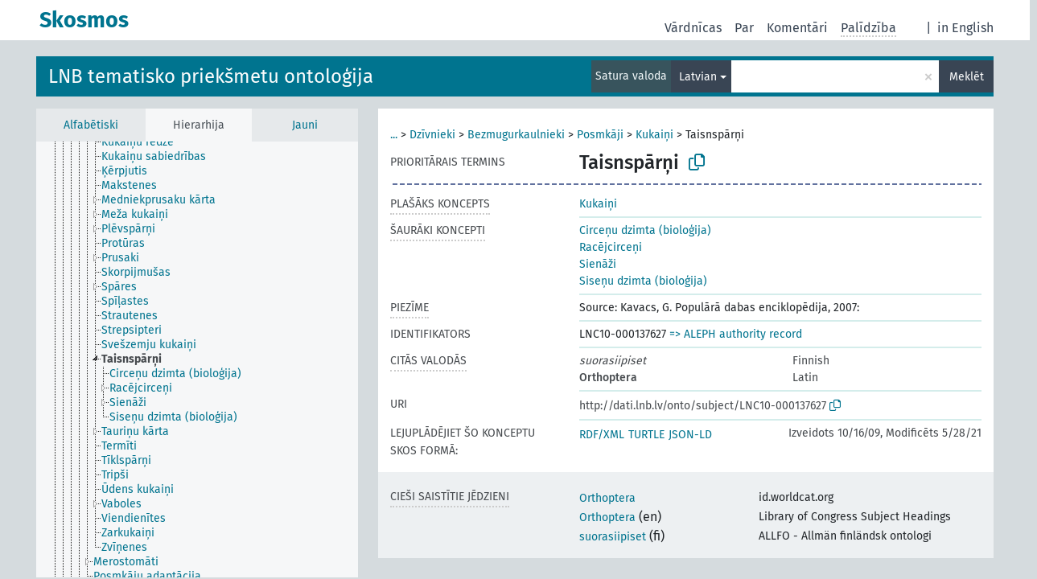

--- FILE ---
content_type: text/html; charset=UTF-8
request_url: https://dati.lnb.lv/onto/nllsh/lv/page/LNC10-000137627
body_size: 5477
content:
<!DOCTYPE html>
<html dir="ltr" lang="lv" prefix="og: https://ogp.me/ns#">
<head>
<base href="https://dati.lnb.lv/onto/">
<link rel="shortcut icon" href="favicon.ico">
<meta http-equiv="X-UA-Compatible" content="IE=Edge">
<meta http-equiv="Content-Type" content="text/html; charset=UTF-8">
<meta name="viewport" content="width=device-width, initial-scale=1.0">
<meta name="format-detection" content="telephone=no">
<meta name="generator" content="Skosmos 2.18">
<meta name="title" content="Taisnspārņi - NLLSH - Skosmos">
<meta property="og:title" content="Taisnspārņi - NLLSH - Skosmos">
<meta name="description" content="Concept Taisnspārņi in vocabulary LNB tematisko priekšmetu ontoloģija">
<meta property="og:description" content="Concept Taisnspārņi in vocabulary LNB tematisko priekšmetu ontoloģija">
<link rel="canonical" href="https://dati.lnb.lv/onto/nllsh/lv/page/LNC10-000137627">
<meta property="og:url" content="https://dati.lnb.lv/onto/nllsh/lv/page/LNC10-000137627">
<meta property="og:type" content="website">
<meta property="og:site_name" content="Skosmos">
<link href="vendor/twbs/bootstrap/dist/css/bootstrap.min.css" media="screen, print" rel="stylesheet" type="text/css">
<link href="vendor/vakata/jstree/dist/themes/default/style.min.css" media="screen, print" rel="stylesheet" type="text/css">
<link href="vendor/davidstutz/bootstrap-multiselect/dist/css/bootstrap-multiselect.min.css" media="screen, print" rel="stylesheet" type="text/css">
<link href="resource/css/fira.css" media="screen, print" rel="stylesheet" type="text/css">
<link href="resource/fontawesome/css/fontawesome.css" media="screen, print" rel="stylesheet" type="text/css">
<link href="resource/fontawesome/css/regular.css" media="screen, print" rel="stylesheet" type="text/css">
<link href="resource/fontawesome/css/solid.css" media="screen, print" rel="stylesheet" type="text/css">
<link href="resource/css/styles.css" media="screen, print" rel="stylesheet" type="text/css">
<link href="plugins/Skosmos-widget-aleph/stylesheet.css" media="screen, print" rel="stylesheet" type="text/css">
<title>Taisnspārņi - NLLSH - Skosmos</title>
</head>
<body class="vocab-nllsh">
  <noscript>
    <strong>Diemžēl, Skosmos nevar darboties, ja nav ieslēgts JavaScript. Lūdzu to ieslēgt lai turpinātu darbu.</strong>
  </noscript>
  <a id="skiptocontent" href="nllsh/lv/page/LNC10-000137627#maincontent">Iet uz galveno saturu</a>
  <div class="topbar-container topbar-white">
    <div class="topbar topbar-white">
      <div id="topbar-service-helper">
  <a
              class="service-lv"
        href="lv/"><h1 id="service-name">Skosmos</h1></a>
</div>
<div id="topbar-language-navigation">
<div id="language"><span class="navigation-font">|</span>
      <a id="language-en" class="navigation-font" href="nllsh/en/page/LNC10-000137627"> in English</a>
        </div>
<div id="navigation">
  <a href="lv/" id="navi1" class="navigation-font" >
  Vārdnīcas  </a>
  <a href="lv/about" id="navi2" class="navigation-font">
  Par  </a>
  <a href="nllsh/lv/feedback" id="navi3" class="navigation-font">
  Komentāri  </a>
  <span class="skosmos-tooltip-wrapper skosmos-tooltip t-bottom" id="navi4" tabindex="0" data-title="Novietojiet kursoru uz teksta ar punktotu pasvītrojumu lai redzētu instrukcijas par šo īpašību. &#xa; &#xa; For truncation search, please use the symbol * as in *animal or *patent*. For ends of search words, the search will be truncated automatically, even if the truncation symbol is not entered manually: thus, cat will yield the same results as cat*.">
    <span class="navigation-font">Palīdzība</span>
  </span>
</div>
</div>

<!-- top-bar ENDS HERE -->
    </div>
  </div>
    <div class="headerbar">
    <div class="header-row"><div class="headerbar-coloured"></div><div class="header-left">
  <h1><a href="nllsh/lv/">LNB tematisko priekšmetu ontoloģija</a></h1>
</div>
<div class="header-float">
      <h2 class="sr-only">Meklēt vārdnīcā</h2>
    <div class="search-vocab-text"><p>Satura valoda</p></div>
    <form class="navbar-form" role="search" name="text-search" action="nllsh/lv/search">
    <input style="display: none" name="clang" value="lv" id="lang-input">
    <div class="input-group">
      <div class="input-group-btn">
        <label class="sr-only" for="lang-dropdown-toggle">Satura un meklēšanas valoda</label>
        <button type="button" class="btn btn-default dropdown-toggle" data-bs-toggle="dropdown" aria-expanded="false" id="lang-dropdown-toggle">Latvian<span class="caret"></span></button>
        <ul class="dropdown-menu" aria-labelledby="lang-dropdown-toggle">
                            <li><a class="dropdown-item" href="nllsh/lv/page/LNC10-000137627?clang=en" class="lang-button" hreflang="en">English</a></li>
                    <li><a class="dropdown-item" href="nllsh/lv/page/LNC10-000137627" class="lang-button" hreflang="lv">Latvian</a></li>
                    <li><a class="dropdown-item" href="nllsh/lv/page/LNC10-000137627?clang=ru" class="lang-button" hreflang="ru">Russian</a></li>
                            <li>
            <a class="dropdown-item" href="nllsh/lv/page/LNC10-000137627?clang=lv&amp;anylang=on"
              class="lang-button" id="lang-button-all">Jebkura valoda</a>
            <input name="anylang" type="checkbox">
          </li>
        </ul>
      </div><!-- /btn-group -->
      <label class="sr-only" for="search-field">Ievadiet meklējamo terminu</label>
      <input id="search-field" type="text" class="form-control" name="q" value="">
      <div class="input-group-btn">
        <label class="sr-only" for="search-all-button">Sākt meklēšanu</label>
        <button id="search-all-button" type="submit" class="btn btn-primary">Meklēt</button>
      </div>
    </div>
      </form>
</div>
</div>  </div>
    <div class="main-container">
        <div id="sidebar">
          <div class="sidebar-buttons">
                <h2 class="sr-only">Sānjoslas saraksts: apskatīt un pārlūkot vārdnīcas saturu pēc izvēlētā kritērija</h2>
        <ul class="nav nav-tabs">
                                      <h3 class="sr-only">Attēlot vārdnīcas konceptus alfabētiski</h3>
                    <li id="alpha" class="nav-item"><a class="nav-link" href="nllsh/lv/index">Alfabētiski</a></li>
                                                  <h3 class="sr-only">Attēlot vārdnīcas konceptus hierarhiski</h3>
                    <li id="hierarchy" class="nav-item">
            <a class="nav-link active" href="#" id="hier-trigger"
                        >Hierarhija            </a>
          </li>
                                                            <h3 class="sr-only">Attēlot vārdnīcas konceptus pēc jaunākajiem ierakstiem</h3>
                              <li id="changes" class="nav-item"><a class="nav-link" href="nllsh/lv/new">Jauni</a></li>
                                      </ul>
      </div>
      
            <h4 class="sr-only">Attēlo vārdnīcas konceptus alfabēta secībā</h4>
            <div class="sidebar-grey  concept-hierarchy">
        <div id="alphabetical-menu">
                  </div>
              </div>
        </div>
    
            <main id="maincontent" tabindex="-1">
            <div class="content">
        <div id="content-top"></div>
                     <h2 class="sr-only">Koncepta informācija</h2>
            <div class="concept-info">
      <div class="concept-main">
              <div class="row">
                                      <div class="crumb-path">
                        <a class="propertyvalue bread-crumb expand-crumbs" href="nllsh/lv/page/LNC10-000123198">...</a><span class="bread-crumb"> > </span>
                                                                                          <a class="propertyvalue hidden-breadcrumb" href="nllsh/lv/page/LNC10-000123198">Dzīvība (bioloģija)</a><span class="hidden-breadcrumb"> > </span>
                                    <a class="propertyvalue hidden-breadcrumb" href="nllsh/lv/page/LNC10-000094761">Organismi</a><span class="hidden-breadcrumb"> > </span>
                                                                                    <a class="propertyvalue bread-crumb" href="nllsh/lv/page/LNC10-000051364">Dzīvnieki</a><span class="bread-crumb"> > </span>
                                                <a class="propertyvalue bread-crumb" href="nllsh/lv/page/LNC10-000058705">Bezmugurkaulnieki</a><span class="bread-crumb"> > </span>
                                                <a class="propertyvalue bread-crumb" href="nllsh/lv/page/LNC10-000119841">Posmkāji</a><span class="bread-crumb"> > </span>
                                                <a class="propertyvalue bread-crumb" href="nllsh/lv/page/LNC10-000057684">Kukaiņi</a><span class="bread-crumb"> > </span>
                                                <span class="bread-crumb propertylabel-pink">Taisnspārņi</span>
                                                </div>
                          </div>
            <div class="row property prop-preflabel"><div class="property-label property-label-pref"><h3 class="versal">
                                      Prioritārais termins
                      </h3></div><div class="property-value-column"><span class="prefLabel conceptlabel" id="pref-label">Taisnspārņi</span>
                        &nbsp;
        <button type="button" data-bs-toggle="tooltip" data-bs-placement="button" title="Copy to clipboard" class="btn btn-default btn-xs copy-clipboard" for="#pref-label"><span class="fa-regular fa-copy"></span></button></div><div class="col-md-12"><div class="preflabel-spacer"></div></div></div>
                       <div class="row property prop-skos_broader">
          <div class="property-label">
            <h3 class="versal               property-click skosmos-tooltip-wrapper skosmos-tooltip t-top" data-title="Plašāks koncepts
              ">
                              Plašāks koncepts
                          </h3>
          </div>
          <div class="property-value-column"><div class="property-value-wrapper">
                <ul>
                     <li>
                                                                               <a href="nllsh/lv/page/LNC10-000057684"> Kukaiņi</a>
                                                                                                      </li>
                </ul>
                </div></div></div>
                               <div class="row property prop-skos_narrower">
          <div class="property-label">
            <h3 class="versal               property-click skosmos-tooltip-wrapper skosmos-tooltip t-top" data-title="Šaurāki koncepti.
              ">
                              Šaurāki koncepti
                          </h3>
          </div>
          <div class="property-value-column"><div class="property-value-wrapper">
                <ul>
                     <li>
                                                                               <a href="nllsh/lv/page/LNC10-000192563"> Circeņu dzimta (bioloģija)</a>
                                                                                                      </li>
                     <li>
                                                                               <a href="nllsh/lv/page/LNC10-000264689"> Racējcirceņi</a>
                                                                                                      </li>
                     <li>
                                                                               <a href="nllsh/lv/page/LNC10-000169510"> Sienāži</a>
                                                                                                      </li>
                     <li>
                                                                               <a href="nllsh/lv/page/LNC10-000307428"> Siseņu dzimta (bioloģija)</a>
                                                                                                      </li>
                </ul>
                </div></div></div>
                               <div class="row property prop-skos_note">
          <div class="property-label">
            <h3 class="versal               property-click skosmos-tooltip-wrapper skosmos-tooltip t-top" data-title="Piezīmes
              ">
                              Piezīme
                          </h3>
          </div>
          <div class="property-value-column"><div class="property-value-wrapper">
                <ul>
                     <li>
                                                                 <span>Source: Kavacs, G. Populārā dabas enciklopēdija, 2007:</span>
                                      </li>
                </ul>
                </div></div></div>
                               <div class="row property prop-dc_identifier">
          <div class="property-label">
            <h3 class="versal              ">
                              Identifikators
                          </h3>
          </div>
          <div class="property-value-column"><div class="property-value-wrapper">
                <ul>
                     <li>
                                                                 <span>LNC10-000137627</span>
                                      </li>
                </ul>
                </div></div></div>
                                <div class="row property prop-other-languages">
        <div class="property-label"><h3 class="versal property-click skosmos-tooltip-wrapper skosmos-tooltip t-top" data-title="Termini šim konceptam citās valodās." >Citās valodās</h3></div>
        <div class="property-value-column">
          <div class="property-value-wrapper">
            <ul>
                                          <li class="row other-languages first-of-language">
                <div class="col-6 versal replaced">
                                    suorasiipiset
                                  </div>
                <div class="col-6 versal"><p>Finnish</p></div>
              </li>
                                                        <li class="row other-languages first-of-language">
                <div class="col-6 versal versal-pref">
                                    Orthoptera
                                  </div>
                <div class="col-6 versal"><p>Latin</p></div>
              </li>
                                        </ul>
          </div>
        </div>
      </div>
              <div class="row property prop-uri">
            <div class="property-label"><h3 class="versal">URI</h3></div>
            <div class="property-value-column">
                <div class="property-value-wrapper">
                    <span class="versal uri-input-box" id="uri-input-box">http://dati.lnb.lv/onto/subject/LNC10-000137627</span>
                    <button type="button" data-bs-toggle="tooltip" data-bs-placement="button" title="Copy to clipboard" class="btn btn-default btn-xs copy-clipboard" for="#uri-input-box">
                      <span class="fa-regular fa-copy"></span>
                    </button>
                </div>
            </div>
        </div>
        <div class="row">
            <div class="property-label"><h3 class="versal">Lejuplādējiet šo konceptu SKOS formā:</h3></div>
            <div class="property-value-column">
<span class="versal concept-download-links"><a href="rest/v1/nllsh/data?uri=http%3A%2F%2Fdati.lnb.lv%2Fonto%2Fsubject%2FLNC10-000137627&amp;format=application/rdf%2Bxml">RDF/XML</a>
          <a href="rest/v1/nllsh/data?uri=http%3A%2F%2Fdati.lnb.lv%2Fonto%2Fsubject%2FLNC10-000137627&amp;format=text/turtle">
            TURTLE</a>
          <a href="rest/v1/nllsh/data?uri=http%3A%2F%2Fdati.lnb.lv%2Fonto%2Fsubject%2FLNC10-000137627&amp;format=application/ld%2Bjson">JSON-LD</a>
        </span><span class="versal date-info">Izveidots 10/16/09, Modificēts 5/28/21</span>            </div>
        </div>
      </div>
      <!-- appendix / concept mapping properties -->
      <div
          class="concept-appendix hidden"
          data-concept-uri="http://dati.lnb.lv/onto/subject/LNC10-000137627"
          data-concept-type="skos:Concept"
          >
      </div>
    </div>
    
  

<template id="property-mappings-template">
    {{#each properties}}
    <div class="row{{#ifDeprecated concept.type 'skosext:DeprecatedConcept'}} deprecated{{/ifDeprecated}} property prop-{{ id }}">
        <div class="property-label"><h3 class="versal{{#ifNotInDescription type description}} property-click skosmos-tooltip-wrapper skosmos-tooltip t-top" data-title="{{ description }}{{/ifNotInDescription}}">{{label}}</h3></div>
        <div class="property-value-column">
            {{#each values }} {{! loop through ConceptPropertyValue objects }}
            {{#if prefLabel }}
            <div class="row">
                <div class="col-5">
                    <a class="versal" href="{{hrefLink}}">{{#if notation }}<span class="versal">{{ notation }} </span>{{/if}}{{ prefLabel }}</a>
                    {{#ifDifferentLabelLang lang }}<span class="propertyvalue"> ({{ lang }})</span>{{/ifDifferentLabelLang}}
                </div>
                {{#if vocabName }}
                    <span class="appendix-vocab-label col-7">{{ vocabName }}</span>
                {{/if}}
            </div>
            {{/if}}
            {{/each}}
        </div>
    </div>
    {{/each}}
</template>

        <div id="content-bottom"></div>
      </div>
    </main>
            <footer id="footer"></footer>
  </div>
  <script>
<!-- translations needed in javascript -->
var noResultsTranslation = "Nav rezultātu";
var loading_text = "Ielādē vairāk objektu";
var loading_failed_text = "Kļūda: neizdevās ielasīt vairāk ierakstu!";
var loading_retry_text = "Atkārtot";
var jstree_loading = "Lādējas ...";
var results_disp = "Attēloti visi %d rezultāti";
var all_vocabs  = "no visiem";
var n_selected = "selected";
var missing_value = "Šī vērtība ir obligāta un nevar būt tukša";
var expand_paths = "parādīt visus # ceļus";
var expand_propvals = "parādīt visas # vērtības";
var hiertrans = "Hierarhija";
var depr_trans = "Novecojis koncepts";
var sr_only_translations = {
  hierarchy_listing: "Vārdnīcas konceptu hierarhisks saraksts",
  groups_listing: "Vārdnīcas konceptu un grupu hierarhisks saraksts",
};

<!-- variables passed through to javascript -->
var lang = "lv";
var content_lang = "lv";
var vocab = "nllsh";
var uri = "http://dati.lnb.lv/onto/subject/LNC10-000137627";
var prefLabels = [{"lang": "lv","label": "Taisnspārņi"}];
var uriSpace = "http://dati.lnb.lv/onto/subject/";
var showNotation = true;
var sortByNotation = null;
var languageOrder = ["lv","en","ru"];
var vocShortName = "NLLSH";
var explicitLangCodes = false;
var pluginParameters = [];
</script>

<script type="application/ld+json">
{"@context":{"skos":"http://www.w3.org/2004/02/skos/core#","isothes":"http://purl.org/iso25964/skos-thes#","rdfs":"http://www.w3.org/2000/01/rdf-schema#","owl":"http://www.w3.org/2002/07/owl#","dct":"http://purl.org/dc/terms/","dc11":"http://purl.org/dc/elements/1.1/","uri":"@id","type":"@type","lang":"@language","value":"@value","graph":"@graph","label":"rdfs:label","prefLabel":"skos:prefLabel","altLabel":"skos:altLabel","hiddenLabel":"skos:hiddenLabel","broader":"skos:broader","narrower":"skos:narrower","related":"skos:related","inScheme":"skos:inScheme","schema":"http://schema.org/","wd":"http://www.wikidata.org/entity/","wdt":"http://www.wikidata.org/prop/direct/","nllsh":"http://dati.lnb.lv/onto/subject/"},"graph":[{"uri":"nllsh:LNC10-000057684","type":"skos:Concept","narrower":{"uri":"nllsh:LNC10-000137627"},"prefLabel":[{"lang":"lv","value":"Kukaiņi"},{"lang":"la","value":"Hexapoda"},{"lang":"en","value":"Insect"}]},{"uri":"nllsh:LNC10-000137627","type":"skos:Concept","dct:created":{"type":"http://www.w3.org/2001/XMLSchema#date","value":"2009-10-16"},"dct:identifier":"LNC10-000137627","dct:modified":{"type":"http://www.w3.org/2001/XMLSchema#date","value":"2021-05-28"},"altLabel":{"lang":"fi","value":"suorasiipiset"},"broader":{"uri":"nllsh:LNC10-000057684"},"skos:closeMatch":[{"uri":"http://id.worldcat.org/fast/1048583"},{"uri":"http://id.loc.gov/authorities/subjects/sh85095822"},{"uri":"http://www.yso.fi/onto/yso/p8077"}],"inScheme":{"uri":"http://dati.lnb.lv/onto/subject/"},"narrower":[{"uri":"nllsh:LNC10-000264689"},{"uri":"nllsh:LNC10-000307428"},{"uri":"nllsh:LNC10-000192563"},{"uri":"nllsh:LNC10-000169510"}],"skos:note":"Source: Kavacs, G. Populārā dabas enciklopēdija, 2007:","prefLabel":[{"lang":"la","value":"Orthoptera"},{"lang":"lv","value":"Taisnspārņi"}]},{"uri":"nllsh:LNC10-000169510","type":"skos:Concept","broader":{"uri":"nllsh:LNC10-000137627"},"prefLabel":[{"lang":"lv","value":"Sienāži"},{"lang":"la","value":"Tettigoniidae"},{"lang":"en","value":"Long-horned grasshoppers"}]},{"uri":"nllsh:LNC10-000192563","type":"skos:Concept","broader":{"uri":"nllsh:LNC10-000137627"},"prefLabel":[{"lang":"lv","value":"Circeņu dzimta (bioloģija)"},{"lang":"la","value":"Gryllidae"},{"lang":"en","value":"Crickets"}]},{"uri":"nllsh:LNC10-000264689","type":"skos:Concept","broader":{"uri":"nllsh:LNC10-000137627"},"prefLabel":[{"lang":"lv","value":"Racējcirceņi"},{"lang":"la","value":"Gryllotalpidae"},{"lang":"en","value":"Mole crickets"}]},{"uri":"nllsh:LNC10-000307428","type":"skos:Concept","broader":{"uri":"nllsh:LNC10-000137627"},"prefLabel":[{"lang":"lv","value":"Siseņu dzimta (bioloģija)"},{"lang":"la","value":"Acrididae"},{"lang":"en","value":"Grasshoppers"}]}]}
</script>
<script src="vendor/components/jquery/jquery.min.js"></script>
<script src="vendor/components/handlebars.js/handlebars.min.js"></script>
<script src="vendor/vakata/jstree/dist/jstree.min.js"></script>
<script src="vendor/twitter/typeahead.js/dist/typeahead.bundle.min.js"></script>
<script src="vendor/davidstutz/bootstrap-multiselect/dist/js/bootstrap-multiselect.min.js"></script>
<script src="vendor/twbs/bootstrap/dist/js/bootstrap.bundle.js"></script>
<script src="vendor/etdsolutions/waypoints/jquery.waypoints.min.js"></script>
<script src="vendor/newerton/jquery-mousewheel/jquery.mousewheel.min.js"></script>
<script src="vendor/pamelafox/lscache/lscache.min.js"></script>
<script src="resource/js/config.js"></script>
<script src="resource/js/hierarchy.js"></script>
<script src="resource/js/groups.js"></script>
<script src="resource/js/scripts.js"></script>
<script src="plugins/Skosmos-widget-aleph/widget.js"></script><script>var pluginCallbacks = ["aleph_message"];</script><script src="resource/js/docready.js"></script>

    <script id="Skosmos-widget-aleph-template" type="text/x-handlebars-template"><h1 class='acrobata_message'>{{ message }}</h1>
</script></body>
</html>
